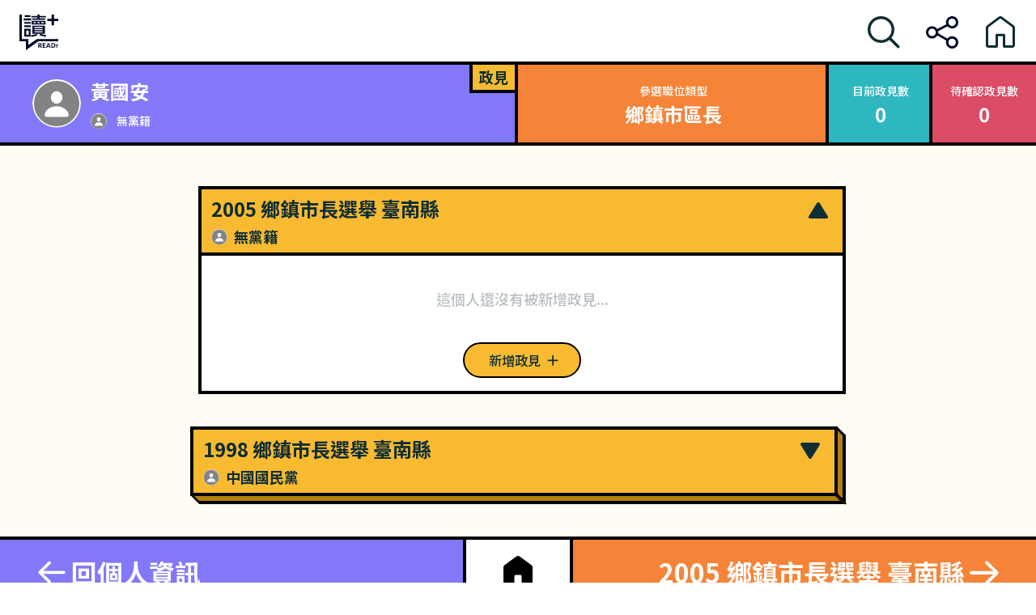

--- FILE ---
content_type: text/css; charset=UTF-8
request_url: https://whoareyou.readr.tw/_next/static/css/be38c01802e36c3f.css
body_size: 4794
content:
.footer_footer__OT4Wn{--tw-shadow:inset 0px 4px 0px #000;--tw-shadow-colored:inset 0px 4px 0px var(--tw-shadow-color);box-shadow:var(--tw-ring-offset-shadow,0 0 #0000),var(--tw-ring-shadow,0 0 #0000),var(--tw-shadow);display:flex;justify-content:center;padding-bottom:1.5rem;padding-top:1.5rem}.footer_container__Pahmf{align-items:center;display:flex;flex-direction:column;flex-wrap:nowrap}.footer_icon-link-group__VxRnH{-moz-column-gap:1.5rem;column-gap:1.5rem;padding-bottom:.5rem;padding-top:.5rem}.footer_icon-link-group__VxRnH,.footer_text-link-group__x12SX{display:flex;flex-direction:row}.footer_text-link-group__x12SX{--tw-text-opacity:1;color:rgb(0 0 0/var(--tw-text-opacity));-moz-column-gap:2.5rem;column-gap:2.5rem;font-size:16px;font-weight:400;line-height:23px;padding-top:1.5rem}@media (min-width:768px){.footer_text-link-group__x12SX{-moz-column-gap:60px;column-gap:60px}}@media (min-width:1200px){.footer_text-link-group__x12SX{-moz-column-gap:66px;column-gap:66px}}.footer_text-group__0jDIX{--tw-text-opacity:0.5;align-items:center;color:rgb(0 0 0/var(--tw-text-opacity));display:flex;flex-direction:column;flex-wrap:nowrap;font-size:14px;font-weight:400;line-height:20px;padding-top:2rem;row-gap:.5rem}@media (min-width:768px){.footer_text-group__0jDIX{flex-direction:row}}.footer_text__504If{display:inline-block;padding-left:.5rem;padding-right:.5rem;white-space:nowrap}*+.footer_text__504If{--tw-border-opacity:0.1;border-color:rgb(0 0 0/var(--tw-border-opacity))}@media (min-width:768px){*+.footer_text__504If{border-left-width:1px}}.footer_copyright__heq_T{--tw-text-opacity:0.3;color:rgb(0 0 0/var(--tw-text-opacity));font-size:.75rem;font-weight:400;line-height:1rem;line-height:17px;margin-top:.75rem}.header_header__xdC5s{--tw-bg-opacity:1;--tw-shadow:inset 0px -4px 0px #000;--tw-shadow-colored:inset 0px -4px 0px var(--tw-shadow-color);align-items:center;background-color:rgb(255 255 255/var(--tw-bg-opacity));box-shadow:var(--tw-ring-offset-shadow,0 0 #0000),var(--tw-ring-shadow,0 0 #0000),var(--tw-shadow);display:flex;flex-direction:row;gap:1.5rem;height:64px;justify-content:space-between;left:0;padding:.5rem 1rem;position:fixed;top:0;width:100%;z-index:1000}@media (min-width:768px){.header_header__xdC5s{gap:3rem;height:80px;padding-left:1.5rem;padding-right:1.5rem}}.header_button__HZ1sf,.header_logo__0c99w{align-self:center;display:inline-block}.header_button__HZ1sf{cursor:pointer;position:relative}.header_link__BHkuM{left:0;position:absolute;top:0;transition-duration:.15s;transition-property:all;transition-timing-function:cubic-bezier(.4,0,.2,1)}.header_link__BHkuM svg{height:2.5rem;width:2.5rem}.header_link-show__8_tc9{left:0;position:absolute;top:0;transition-duration:.15s;transition-property:all;transition-timing-function:cubic-bezier(.4,0,.2,1);visibility:visible}.header_link-show__8_tc9 svg{height:2.5rem;width:2.5rem}.header_link-hide__SeJ8J{--tw-translate-y:45px;left:0;position:absolute;top:0;transform:translate(var(--tw-translate-x),var(--tw-translate-y)) rotate(var(--tw-rotate)) skewX(var(--tw-skew-x)) skewY(var(--tw-skew-y)) scaleX(var(--tw-scale-x)) scaleY(var(--tw-scale-y));transition-duration:.15s;transition-property:all;transition-timing-function:cubic-bezier(.4,0,.2,1);visibility:hidden}.header_link-hide__SeJ8J svg{height:2.5rem;width:2.5rem}.style_portal__wDI2_{--tw-translate-x:-50%;display:flex;flex-direction:column-reverse;left:50%;position:fixed;top:120px;transform:translate(var(--tw-translate-x),var(--tw-translate-y)) rotate(var(--tw-rotate)) skewX(var(--tw-skew-x)) skewY(var(--tw-skew-y)) scaleX(var(--tw-scale-x)) scaleY(var(--tw-scale-y));width:min(500px,calc(100% - 32px))}.style_portal__wDI2_:empty{display:none}.style_toast__H_xOd{--tw-bg-opacity:1;align-items:center;background-color:rgb(255 255 255/var(--tw-bg-opacity));-moz-column-gap:.5rem;column-gap:.5rem;display:flex;flex-direction:row;flex-wrap:nowrap;margin-bottom:.5rem;padding:.75rem}@media (min-width:768px){.style_toast__H_xOd{padding:1.25rem}}.style_toast__H_xOd.style_success__Ct7q2{box-shadow:0 2px 20px rgba(47,183,191,.1),0 4px 8px rgba(47,183,191,.5),inset 4px 0 0 #2fb7bf}.style_toast__H_xOd.style_success__Ct7q2 .style_status__L_j0H{--tw-text-opacity:1;color:rgb(47 183 191/var(--tw-text-opacity))}.style_toast__H_xOd.style_success__Ct7q2 .style_title__LZdr1{--tw-text-opacity:1;color:rgb(32 143 150/var(--tw-text-opacity))}.style_toast__H_xOd.style_fail__xwrHe{box-shadow:0 2px 20px rgba(219,76,101,.1),0 4px 8px rgba(219,76,101,.5),inset 4px 0 0 #db4c65}.style_toast__H_xOd.style_fail__xwrHe .style_status__L_j0H{--tw-text-opacity:1;color:rgb(219 76 101/var(--tw-text-opacity))}.style_toast__H_xOd.style_fail__xwrHe .style_title__LZdr1{--tw-text-opacity:1;color:rgb(192 55 79/var(--tw-text-opacity))}.style_status__L_j0H{flex-shrink:0;height:3rem;width:3rem}.style_text-group__HJTco{display:flex;flex-direction:column;flex-grow:1;flex-wrap:nowrap;row-gap:.25rem}.style_title__LZdr1{font-size:16px;font-weight:700;line-height:1.3}@media (min-width:768px){.style_title__LZdr1{font-size:18px}}.style_desc__IC6_I{font-size:14px;font-weight:500;line-height:1.5rem;opacity:.5}.style_cross__QjriS,.style_desc__IC6_I{--tw-text-opacity:1;color:rgb(15 45 53/var(--tw-text-opacity))}.style_cross__QjriS{flex-shrink:0;height:2rem;width:2rem}.style_cross__QjriS:active,.style_cross__QjriS:hover{--tw-bg-opacity:0.05;background-color:rgb(15 45 53/var(--tw-bg-opacity));border-radius:9999px}.nav_container__AnxFL{display:flex;flex-direction:column;flex-wrap:nowrap;font-size:24px;font-weight:700;line-height:1.2;width:100%}@media (min-width:768px){.nav_container__AnxFL{flex-direction:row}}@media (min-width:1200px){.nav_container__AnxFL{font-size:32px}}.nav_block-common__IPx5W{--tw-shadow:inset 0px 4px 0px #000;--tw-shadow-colored:inset 0px 4px 0px var(--tw-shadow-color);box-shadow:var(--tw-ring-offset-shadow,0 0 #0000),var(--tw-ring-shadow,0 0 #0000),var(--tw-shadow);cursor:pointer;display:flex;flex-basis:50%;flex-direction:column;flex-grow:1;gap:.75rem;padding:.75rem 1rem 1rem}@media (min-width:768px){.nav_block-common__IPx5W{order:0}}@media (min-width:1200px){.nav_block-common__IPx5W{align-items:center;flex-wrap:nowrap;padding:1.25rem 2.5rem}}.nav_back__MtcTB{--tw-shadow:inset 0px 4px 0px #000;--tw-shadow-colored:inset 0px 4px 0px var(--tw-shadow-color);align-items:flex-start;box-shadow:var(--tw-ring-offset-shadow,0 0 #0000),var(--tw-ring-shadow,0 0 #0000),var(--tw-shadow);cursor:pointer;display:flex;flex-basis:50%;flex-direction:column;flex-grow:1;gap:.75rem;order:2;padding:.75rem 1rem 1rem}@media (min-width:768px){.nav_back__MtcTB{order:0}}@media (min-width:1200px){.nav_back__MtcTB{align-items:center;flex-wrap:nowrap;padding:1.25rem 2.5rem}}@media (min-width:768px){.nav_back__MtcTB{--tw-shadow:inset 0px 4px 0px #000,inset -4px 0px 0px #000;--tw-shadow-colored:inset 0px 4px 0px var(--tw-shadow-color),inset -4px 0px 0px var(--tw-shadow-color);box-shadow:var(--tw-ring-offset-shadow,0 0 #0000),var(--tw-ring-shadow,0 0 #0000),var(--tw-shadow)}}@media (min-width:1200px){.nav_back__MtcTB{flex-direction:row}}.nav_back__MtcTB:hover .nav_icon__U65FM{--tw-translate-x:-0.25rem;transform:translate(var(--tw-translate-x),var(--tw-translate-y)) rotate(var(--tw-rotate)) skewX(var(--tw-skew-x)) skewY(var(--tw-skew-y)) scaleX(var(--tw-scale-x)) scaleY(var(--tw-scale-y))}.nav_next__UtbQs{--tw-shadow:inset 0px 4px 0px #000;--tw-shadow-colored:inset 0px 4px 0px var(--tw-shadow-color);align-items:flex-end;box-shadow:var(--tw-ring-offset-shadow,0 0 #0000),var(--tw-ring-shadow,0 0 #0000),var(--tw-shadow);cursor:pointer;display:flex;flex-basis:50%;flex-direction:column;flex-grow:1;gap:.75rem;order:1;padding:.75rem 1rem 1rem}@media (min-width:768px){.nav_next__UtbQs{order:0}}@media (min-width:1200px){.nav_next__UtbQs{align-items:center;flex-wrap:nowrap;padding:1.25rem 2.5rem}}@media (min-width:768px){.nav_next__UtbQs{--tw-shadow:inset 0px 4px 0px #000,inset 4px 0px 0px #000;--tw-shadow-colored:inset 0px 4px 0px var(--tw-shadow-color),inset 4px 0px 0px var(--tw-shadow-color);box-shadow:var(--tw-ring-offset-shadow,0 0 #0000),var(--tw-ring-shadow,0 0 #0000),var(--tw-shadow)}}@media (min-width:1200px){.nav_next__UtbQs{flex-direction:row-reverse}}.nav_next__UtbQs:hover .nav_icon__U65FM{--tw-translate-x:0.25rem;transform:translate(var(--tw-translate-x),var(--tw-translate-y)) rotate(var(--tw-rotate)) skewX(var(--tw-skew-x)) skewY(var(--tw-skew-y)) scaleX(var(--tw-scale-x)) scaleY(var(--tw-scale-y))}.nav_icon__U65FM{height:3rem;transition-duration:.15s;width:3rem}.nav_icon__U65FM,.nav_text__HPOfV{display:inline-block}.nav_home__no33_{--tw-bg-opacity:1;--tw-text-opacity:1;--tw-shadow:inset 0px 4px 0px #000;--tw-shadow-colored:inset 0px 4px 0px var(--tw-shadow-color);align-items:center;background-color:rgb(255 255 255/var(--tw-bg-opacity));box-shadow:var(--tw-ring-offset-shadow,0 0 #0000),var(--tw-ring-shadow,0 0 #0000),var(--tw-shadow);color:rgb(0 0 0/var(--tw-text-opacity));display:flex;flex-shrink:0;justify-content:center;order:3;padding:1.25rem 2.5rem;transition-delay:.1s;transition-duration:.15s;transition-property:all;transition-timing-function:cubic-bezier(.4,0,.2,1);transition-timing-function:linear}.nav_home__no33_:hover{--tw-bg-opacity:1;--tw-text-opacity:1;background-color:rgb(0 0 0/var(--tw-bg-opacity));color:rgb(255 255 255/var(--tw-text-opacity))}@media (min-width:768px){.nav_home__no33_{order:0}}.nav_home__no33_.nav_default-hidden__X1UOQ{display:none}@media (min-width:768px){.nav_home__no33_.nav_default-hidden__X1UOQ{display:flex}}.nav_icon-home__6AZIn{height:3rem;width:3rem}.button_button__I_SjL{--tw-border-opacity:1;--tw-bg-opacity:1;background-color:rgb(247 186 49/var(--tw-bg-opacity));border-color:rgb(0 0 0/var(--tw-border-opacity));border-radius:24px;border-style:solid;border-width:2px;display:inline-block;position:relative}.button_button__I_SjL .button_dots-container__kio37{--tw-translate-x:-50%;--tw-translate-y:-50%;left:50%;position:absolute;top:50%;transform:translate(var(--tw-translate-x),var(--tw-translate-y)) rotate(var(--tw-rotate)) skewX(var(--tw-skew-x)) skewY(var(--tw-skew-y)) scaleX(var(--tw-scale-x)) scaleY(var(--tw-scale-y));visibility:hidden}.button_button__I_SjL .button_dot__Hn7EV{display:inline-block;height:.5rem;width:.5rem}@keyframes button_lightUp__daksH{0%,to{filter:opacity(0)}50%{filter:opacity(100%)}}.button_button__I_SjL .button_dot__Hn7EV{animation:button_lightUp__daksH 1.5s ease-in-out infinite;background-color:hsla(0,0%,100%,.8);border-radius:9999px;filter:opacity(0)}.button_button__I_SjL .button_content__H7_vm{--tw-text-opacity:1;align-items:center;color:rgb(15 45 53/var(--tw-text-opacity));display:flex;flex-direction:row;flex-wrap:nowrap;margin:6px 11px 6px 18px;visibility:visible}@media (min-width:768px){.button_button__I_SjL .button_content__H7_vm{margin-left:30px;margin-right:23px}}.button_button__I_SjL .button_text__7ElhE{font-size:16px;font-weight:500;line-height:1.8}.button_button__I_SjL .button_icon__ZC__D{height:1.25rem;margin-left:5px;width:1.25rem}.button_button__I_SjL:not(.button_loading__5tAzk):not(.button_disable__YGlaC):active,.button_button__I_SjL:not(.button_loading__5tAzk):not(.button_disable__YGlaC):hover{--tw-bg-opacity:1;background-color:rgb(179 128 13/var(--tw-bg-opacity));cursor:pointer}.button_button__I_SjL:not(.button_loading__5tAzk):not(.button_disable__YGlaC):active .button_content__H7_vm,.button_button__I_SjL:not(.button_loading__5tAzk):not(.button_disable__YGlaC):hover .button_content__H7_vm{--tw-text-opacity:1;color:rgb(255 255 255/var(--tw-text-opacity))}.button_button__I_SjL.button_disable__YGlaC{--tw-bg-opacity:1;background-color:rgb(197 203 205/var(--tw-bg-opacity));border-color:rgba(0,0,0,.1);cursor:not-allowed}.button_button__I_SjL.button_disable__YGlaC .button_content__H7_vm{--tw-text-opacity:1;color:rgb(15 45 53/var(--tw-text-opacity));opacity:.3}.button_button__I_SjL.button_loading__5tAzk{cursor:not-allowed}.button_button__I_SjL.button_loading__5tAzk .button_dots-container__kio37{visibility:visible}.button_button__I_SjL.button_loading__5tAzk .button_content__H7_vm{visibility:hidden}.button_dot__Hn7EV+.button_dot__Hn7EV{margin-left:.5rem}.add-politic-block_add-politic-block__O1qHc{align-items:center;display:flex;flex-direction:column}.politic-content_content__D9hOe{-webkit-box-orient:vertical;-webkit-line-clamp:3;display:-webkit-box;overflow:hidden;word-break:break-all}.politic-content_content__D9hOe.politic-content_expanded___Wvoe{-webkit-line-clamp:unset}.politic-content_content__D9hOe.politic-content_expanded___Wvoe~.politic-content_mask___FBWH{padding-top:0;position:relative}.politic-content_mask___FBWH{--tw-gradient-from:#fff;--tw-gradient-to:hsla(0,0%,100%,0);--tw-gradient-stops:var(--tw-gradient-from),var(--tw-gradient-to);background-image:linear-gradient(to top,var(--tw-gradient-stops));bottom:0;display:flex;justify-content:center;left:0;padding-top:.75rem;position:absolute;right:0}.politic-content_control__ga39w{--tw-border-opacity:0.1;--tw-bg-opacity:1;--tw-text-opacity:0.5;background-color:rgb(255 255 255/var(--tw-bg-opacity));border-color:rgb(0 0 0/var(--tw-border-opacity));border-radius:9999px;border-width:1px;color:rgb(15 45 53/var(--tw-text-opacity));cursor:pointer;padding-left:.75rem;padding-right:.75rem}.politic-content_control__ga39w.politic-content_active__Xt_E3,.politic-content_control__ga39w:hover{--tw-bg-opacity:1;--tw-text-opacity:1;background-color:rgb(131 131 131/var(--tw-bg-opacity));color:rgb(255 255 255/var(--tw-text-opacity))}.politic-body_container__stlkq{flex-wrap:nowrap}.politic-body_container__stlkq,.politic-body_content-group__Ss1Xf{display:flex;flex-direction:column}.politic-body_content-group__Ss1Xf{flex-grow:1;padding-bottom:1.25rem}.politic-body_politic-base__RLZ3x{--tw-text-opacity:1;color:rgb(15 45 53/var(--tw-text-opacity));font-size:16px;font-weight:500;line-height:1.8}.politic-body_header__JpW9T{align-items:center;display:flex;justify-content:space-between}.politic-body_index__n9Ri3{--tw-text-opacity:1;color:rgb(15 45 53/var(--tw-text-opacity));flex-shrink:0;font-size:16px;margin-bottom:.25rem}.politic-body_politic-status__X5my3{flex-shrink:0;font-size:14px;font-weight:500;line-height:1.5}@media (min-width:768px){.politic-body_politic-status__X5my3{font-size:16px}}.politic-body_text__gXWRw{--tw-text-opacity:0.5;color:rgb(15 45 53/var(--tw-text-opacity));margin-right:.5rem}.politic-body_status__RVnR4,.politic-body_text__gXWRw{display:inline-block}.politic-body_status__RVnR4{padding:.25rem .75rem}.politic-body_status__RVnR4.politic-body_no-progress__U9M5T{--tw-bg-opacity:0.5;--tw-text-opacity:1;background-color:rgb(15 45 53/var(--tw-bg-opacity));color:rgb(255 255 255/var(--tw-text-opacity))}.politic-body_status__RVnR4.politic-body_in-progress__RiAwX{--tw-bg-opacity:1;--tw-text-opacity:1;background-color:rgb(246 186 49/var(--tw-bg-opacity));color:rgb(15 45 53/var(--tw-text-opacity))}.politic-body_status__RVnR4.politic-body_in-trouble__5o0m8{background-color:rgb(219 76 101/var(--tw-bg-opacity))}.politic-body_status__RVnR4.politic-body_complete__DbQRL,.politic-body_status__RVnR4.politic-body_in-trouble__5o0m8{--tw-bg-opacity:1;--tw-text-opacity:1;color:rgb(255 255 255/var(--tw-text-opacity))}.politic-body_status__RVnR4.politic-body_complete__DbQRL{background-color:rgb(47 183 191/var(--tw-bg-opacity))}.politic-body_status__RVnR4.politic-body_failed__piGJ_{--tw-bg-opacity:1;--tw-text-opacity:0.3;background-color:rgb(197 203 205/var(--tw-bg-opacity))}.politic-body_content__gDw_N,.politic-body_status__RVnR4.politic-body_failed__piGJ_{color:rgb(15 45 53/var(--tw-text-opacity))}.politic-body_content__gDw_N{--tw-text-opacity:1;font-size:16px;font-weight:500;line-height:1.8;position:relative}.politic-body_source-group__r_G8V{display:flex;flex-direction:row;flex-wrap:nowrap;margin-top:.5rem}.politic-body_source-label__jXOmH{--tw-bg-opacity:1;--tw-text-opacity:1;align-items:center;background-color:rgb(15 45 53/var(--tw-bg-opacity));color:rgb(255 255 255/var(--tw-text-opacity));display:inline-flex;flex-shrink:0;font-size:12px;font-weight:500;line-height:14px;opacity:.5;padding:.5rem}@media (min-width:768px){.politic-body_source-label__jXOmH{font-size:14px;line-height:16px}}.politic-body_source-list__TqFcI{--tw-bg-opacity:0.05;align-items:center;background-color:rgb(15 45 53/var(--tw-bg-opacity));display:flex;flex-direction:row;flex-grow:1;flex-wrap:wrap;gap:.5rem;padding:.5rem .5rem .5rem 0}.politic-body_control-group__VVcEg{box-shadow:inset 0 1px 0 rgba(0,0,0,.1),inset 0 -1px 0 rgba(0,0,0,.1);margin-top:.5rem}.politic-body_button__lpbbd,.politic-body_control-group__VVcEg{display:flex;flex-direction:row;padding-bottom:.25rem;padding-top:.25rem}.politic-body_button__lpbbd{--tw-text-opacity:1;align-items:center;color:rgb(178 128 13/var(--tw-text-opacity));cursor:pointer;flex-basis:33.333333%;flex-grow:1;flex-wrap:nowrap;font-size:16px;gap:.25rem;justify-content:center;line-height:1.8}.politic-body_button__lpbbd:active,.politic-body_button__lpbbd:hover{--tw-bg-opacity:1;background-color:rgb(255 252 243/var(--tw-bg-opacity))}.politic-body_button-icon__EIlGW{height:1.25rem;width:1.25rem}.politic-body_divider__CePWy{--tw-bg-opacity:1;background-color:rgb(15 45 53/var(--tw-bg-opacity));height:1.5rem;margin:auto .25rem;opacity:.1;width:1px}.politic-block_info__7qAxA{--tw-bg-opacity:0.05;--tw-text-opacity:0.5;background-color:rgb(15 45 53/var(--tw-bg-opacity));color:rgb(15 45 53/var(--tw-text-opacity));font-size:12px;font-weight:500;line-height:1.5;margin-bottom:1.25rem;padding:.75rem 1.25rem}@media (min-width:768px){.politic-block_info__7qAxA{font-size:14px}}.politic-block_last-update__mpFP2{display:flex}@media (min-width:768px){.politic-block_last-update__mpFP2{display:inline;padding-right:.5rem}}.politic-block_source__ZlgEZ{display:inline;padding-top:.25rem;word-break:break-all}@media (min-width:768px){.politic-block_source__ZlgEZ{--tw-border-opacity:0.05;border-color:rgb(0 0 0/var(--tw-border-opacity));border-left-width:1px;border-style:solid;padding-left:.5rem;padding-top:0}}*+.politic-block_source-item__bGgyI:before{--tw-content:"、";content:var(--tw-content)}a.politic-block_source-item__bGgyI:active,a.politic-block_source-item__bGgyI:hover{--tw-text-opacity:1;color:rgb(15 45 53/var(--tw-text-opacity));opacity:1}a.politic-block_source-item__bGgyI:active:before,a.politic-block_source-item__bGgyI:hover:before{--tw-text-opacity:0.5;color:rgb(15 45 53/var(--tw-text-opacity));content:var(--tw-content)}.politic-block_group-container__u6OVs{display:flex;flex-direction:column;padding-left:1rem;padding-right:1rem;row-gap:0}@media (min-width:768px){.politic-block_group-container__u6OVs{padding-left:1.25rem;padding-right:1.25rem;row-gap:12px}}.politic-block_group-title__3qXo0{--tw-bg-opacity:1;--tw-text-opacity:1;background-color:rgb(15 45 53/var(--tw-bg-opacity));border-radius:32px;color:rgb(255 255 255/var(--tw-text-opacity));display:inline-block;font-size:12px;font-weight:500;line-height:14px;margin-bottom:.5rem;padding:4px 8px;word-break:break-all}@media (min-width:768px){.politic-block_group-title__3qXo0{font-size:14px;line-height:16px}}.politic-block_politic__NUPyX{display:flex;flex-direction:column;row-gap:0}@media (min-width:768px){.politic-block_politic__NUPyX{row-gap:12px}}.waiting-politic-block_container__A9F_w{--tw-shadow:inset 0px 4px 0px #000;--tw-shadow-colored:inset 0px 4px 0px var(--tw-shadow-color);box-shadow:var(--tw-ring-offset-shadow,0 0 #0000),var(--tw-ring-shadow,0 0 #0000),var(--tw-shadow);flex-direction:column;padding:1.25rem}.waiting-politic-block_container__A9F_w,.waiting-politic-block_toggle__yi43h{display:flex}.waiting-politic-block_toggle__yi43h{align-items:center;-moz-column-gap:.5rem;column-gap:.5rem;cursor:pointer;flex-direction:row;flex-wrap:nowrap}.waiting-politic-block_toggle-icon__20gqc{--tw-text-opacity:1;color:rgb(179 128 13/var(--tw-text-opacity));display:inline-block;height:1.5rem;width:1.5rem}.waiting-politic-block_toggle-text__ds_k1{--tw-text-opacity:1;color:rgb(15 45 53/var(--tw-text-opacity));font-size:16px;font-weight:700;line-height:1.3}@media (min-width:768px){.waiting-politic-block_toggle-text__ds_k1{font-size:18px;line-height:1.3}}.waiting-politic-block_list__OsfP2{--tw-text-opacity:0.5;color:rgb(15 45 53/var(--tw-text-opacity));display:none;font-size:16px;font-weight:500;line-height:1.5;list-style-position:inside;list-style-type:none;padding-top:1.25rem;row-gap:.5rem}.waiting-politic-block_list__OsfP2.waiting-politic-block_expanded__4coyY{display:flex;flex-direction:column}.waiting-politic-block_item__zJXgr{-webkit-box-orient:vertical;-webkit-line-clamp:3;display:-webkit-box;overflow:hidden;padding-left:1rem;position:relative;word-break:break-all}.waiting-politic-block_item__zJXgr:before{--tw-translate-y:-3px;--tw-bg-opacity:1;--tw-content:"";background-color:rgb(247 186 49/var(--tw-bg-opacity));border-radius:9999px;content:var(--tw-content);height:6px;left:0;position:absolute;top:.75rem;transform:translate(var(--tw-translate-x),var(--tw-translate-y)) rotate(var(--tw-rotate)) skewX(var(--tw-skew-x)) skewY(var(--tw-skew-y)) scaleX(var(--tw-scale-x)) scaleY(var(--tw-scale-y));width:6px}.section-body_section-body__ZNdRW{--button-height:10px;--tw-bg-opacity:1;--tw-shadow:inset 0px -4px 0px #000,inset 4px 0px 0px #000,inset -4px 0px 0px #000;--tw-shadow-colored:inset 0px -4px 0px var(--tw-shadow-color),inset 4px 0px 0px var(--tw-shadow-color),inset -4px 0px 0px var(--tw-shadow-color);background-color:rgb(255 255 255/var(--tw-bg-opacity));box-shadow:var(--tw-ring-offset-shadow,0 0 #0000),var(--tw-ring-shadow,0 0 #0000),var(--tw-shadow);display:flex;flex-direction:column;flex-wrap:nowrap;margin-left:var(--button-height);max-height:0;min-height:0;transition-duration:.3s;transition-property:all;transition-timing-function:cubic-bezier(.4,0,.2,1)}.section-body_section-body__ZNdRW.section-body_show___heQs{max-height:unset;min-height:92px}.section-body_default__ENg9m{--tw-text-opacity:1;color:rgb(15 45 53/var(--tw-text-opacity));font-size:16px;font-weight:500;margin-bottom:1.25rem;margin-top:2.5rem;opacity:.3;text-align:center;white-space:nowrap}@media (min-width:768px){.section-body_default__ENg9m{font-size:18px}}.icon_container__Iq_B9{--tw-bg-opacity:1;background-color:rgb(131 131 131/var(--tw-bg-opacity));border-radius:9999px;-webkit-clip-path:circle(50% at center);clip-path:circle(50% at center);display:flex;flex-shrink:0;justify-content:center;position:relative}.icon_default-icon__JGnwE,.icon_icon__IbZ44{height:100%;width:100%}.icon_icon__IbZ44{border-radius:9999px;-o-object-fit:cover;object-fit:cover;position:absolute}.section-toggle_container__7boHh{display:inline-block;width:100%}*+.section-toggle_container__7boHh{margin-top:2.5rem}.section-toggle_toggle-base__IxJyx{--button-height:10px;--padding-shift:5.5px;--active-button-height:0px;--active-padding-shift:0px;--press-diff:calc(var(--button-height) - var(--active-button-height));--tw-bg-opacity:1;--tw-text-opacity:1;--tw-shadow:inset 0px 4px 0px #000,inset 0px -4px 0px #000,inset 4px 0px 0px #000,inset -4px 0px 0px #000;--tw-shadow-colored:inset 0px 4px 0px var(--tw-shadow-color),inset 0px -4px 0px var(--tw-shadow-color),inset 4px 0px 0px var(--tw-shadow-color),inset -4px 0px 0px var(--tw-shadow-color);align-items:center;background-color:rgb(247 186 49/var(--tw-bg-opacity));box-shadow:var(--tw-ring-offset-shadow,0 0 #0000),var(--tw-ring-shadow,0 0 #0000),var(--tw-shadow);color:rgb(15 45 53/var(--tw-text-opacity));cursor:pointer;display:flex;flex-wrap:nowrap;font-size:22px;font-weight:700;line-height:1.3;padding:.75rem 1rem;position:relative;text-decoration-line:none;transition-duration:.3s;transition-property:all;transition-timing-function:cubic-bezier(.4,0,.2,1)}@media (min-width:768px){.section-toggle_toggle-base__IxJyx{font-size:24px}}.section-toggle_toggle-base__IxJyx:after,.section-toggle_toggle-base__IxJyx:before{--tw-content:"";content:var(--tw-content);position:absolute;transition-duration:.15s;transition-property:all;transition-timing-function:cubic-bezier(.4,0,.2,1)}.section-toggle_toggle-base__IxJyx:before{--tw-skew-x:45deg;--tw-bg-opacity:1;--tw-shadow:inset 0px -4px 0px #000,inset 4px 0px 0px #000,inset -4px 0px 0px #000;--tw-shadow-colored:inset 0px -4px 0px var(--tw-shadow-color),inset 4px 0px 0px var(--tw-shadow-color),inset -4px 0px 0px var(--tw-shadow-color);width:100%}.section-toggle_toggle-base__IxJyx:after,.section-toggle_toggle-base__IxJyx:before{background-color:rgb(179 128 13/var(--tw-bg-opacity));box-shadow:var(--tw-ring-offset-shadow,0 0 #0000),var(--tw-ring-shadow,0 0 #0000),var(--tw-shadow);transform:translate(var(--tw-translate-x),var(--tw-translate-y)) rotate(var(--tw-rotate)) skewX(var(--tw-skew-x)) skewY(var(--tw-skew-y)) scaleX(var(--tw-scale-x)) scaleY(var(--tw-scale-y))}.section-toggle_toggle-base__IxJyx:after{--tw-skew-y:45deg;--tw-bg-opacity:1;--tw-shadow:inset 0px -4px 0px #000,inset 0px 4px 0px #000,inset -4px 0px 0px #000;--tw-shadow-colored:inset 0px -4px 0px var(--tw-shadow-color),inset 0px 4px 0px var(--tw-shadow-color),inset -4px 0px 0px var(--tw-shadow-color);height:100%}.section-toggle_toggle-active__tcZ1d{--button-height:10px;--padding-shift:5.5px;--active-button-height:0px;--active-padding-shift:0px;--press-diff:calc(var(--button-height) - var(--active-button-height));--tw-bg-opacity:1;--tw-text-opacity:1;--tw-shadow:inset 0px 4px 0px #000,inset 0px -4px 0px #000,inset 4px 0px 0px #000,inset -4px 0px 0px #000;--tw-shadow-colored:inset 0px 4px 0px var(--tw-shadow-color),inset 0px -4px 0px var(--tw-shadow-color),inset 4px 0px 0px var(--tw-shadow-color),inset -4px 0px 0px var(--tw-shadow-color);align-items:center;background-color:rgb(247 186 49/var(--tw-bg-opacity));box-shadow:var(--tw-ring-offset-shadow,0 0 #0000),var(--tw-ring-shadow,0 0 #0000),var(--tw-shadow);color:rgb(15 45 53/var(--tw-text-opacity));cursor:pointer;display:flex;flex-wrap:nowrap;font-size:22px;font-weight:700;line-height:1.3;padding:.75rem 1rem;position:relative;text-decoration-line:none;transition-duration:.3s;transition-property:all;transition-timing-function:cubic-bezier(.4,0,.2,1)}@media (min-width:768px){.section-toggle_toggle-active__tcZ1d{font-size:24px}}.section-toggle_toggle-active__tcZ1d:after,.section-toggle_toggle-active__tcZ1d:before{--tw-content:"";content:var(--tw-content);position:absolute;transition-duration:.15s;transition-property:all;transition-timing-function:cubic-bezier(.4,0,.2,1)}.section-toggle_toggle-active__tcZ1d:before{--tw-skew-x:45deg;--tw-bg-opacity:1;--tw-shadow:inset 0px -4px 0px #000,inset 4px 0px 0px #000,inset -4px 0px 0px #000;--tw-shadow-colored:inset 0px -4px 0px var(--tw-shadow-color),inset 4px 0px 0px var(--tw-shadow-color),inset -4px 0px 0px var(--tw-shadow-color);width:100%}.section-toggle_toggle-active__tcZ1d:after,.section-toggle_toggle-active__tcZ1d:before{background-color:rgb(179 128 13/var(--tw-bg-opacity));box-shadow:var(--tw-ring-offset-shadow,0 0 #0000),var(--tw-ring-shadow,0 0 #0000),var(--tw-shadow);transform:translate(var(--tw-translate-x),var(--tw-translate-y)) rotate(var(--tw-rotate)) skewX(var(--tw-skew-x)) skewY(var(--tw-skew-y)) scaleX(var(--tw-scale-x)) scaleY(var(--tw-scale-y))}.section-toggle_toggle-active__tcZ1d:after{--tw-skew-y:45deg;--tw-bg-opacity:1;--tw-shadow:inset 0px -4px 0px #000,inset 0px 4px 0px #000,inset -4px 0px 0px #000;--tw-shadow-colored:inset 0px -4px 0px var(--tw-shadow-color),inset 0px 4px 0px var(--tw-shadow-color),inset -4px 0px 0px var(--tw-shadow-color);height:100%}.section-toggle_toggle-active__tcZ1d{margin-bottom:0;margin-left:var(--button-height);margin-right:0;margin-top:var(--button-height)}.section-toggle_toggle-active__tcZ1d:after,.section-toggle_toggle-active__tcZ1d:before{display:none}.section-toggle_toggle__3SRR_{--button-height:10px;--padding-shift:5.5px;--active-button-height:0px;--active-padding-shift:0px;--press-diff:calc(var(--button-height) - var(--active-button-height));--tw-bg-opacity:1;--tw-text-opacity:1;--tw-shadow:inset 0px 4px 0px #000,inset 0px -4px 0px #000,inset 4px 0px 0px #000,inset -4px 0px 0px #000;--tw-shadow-colored:inset 0px 4px 0px var(--tw-shadow-color),inset 0px -4px 0px var(--tw-shadow-color),inset 4px 0px 0px var(--tw-shadow-color),inset -4px 0px 0px var(--tw-shadow-color);align-items:center;background-color:rgb(247 186 49/var(--tw-bg-opacity));box-shadow:var(--tw-ring-offset-shadow,0 0 #0000),var(--tw-ring-shadow,0 0 #0000),var(--tw-shadow);color:rgb(15 45 53/var(--tw-text-opacity));cursor:pointer;display:flex;flex-wrap:nowrap;font-size:22px;font-weight:700;line-height:1.3;padding:.75rem 1rem;position:relative;text-decoration-line:none;transition-duration:.3s;transition-property:all;transition-timing-function:cubic-bezier(.4,0,.2,1)}@media (min-width:768px){.section-toggle_toggle__3SRR_{font-size:24px}}.section-toggle_toggle__3SRR_:after,.section-toggle_toggle__3SRR_:before{--tw-content:"";content:var(--tw-content);position:absolute;transition-duration:.15s;transition-property:all;transition-timing-function:cubic-bezier(.4,0,.2,1)}.section-toggle_toggle__3SRR_:before{--tw-skew-x:45deg;--tw-bg-opacity:1;--tw-shadow:inset 0px -4px 0px #000,inset 4px 0px 0px #000,inset -4px 0px 0px #000;--tw-shadow-colored:inset 0px -4px 0px var(--tw-shadow-color),inset 4px 0px 0px var(--tw-shadow-color),inset -4px 0px 0px var(--tw-shadow-color);width:100%}.section-toggle_toggle__3SRR_:after,.section-toggle_toggle__3SRR_:before{background-color:rgb(179 128 13/var(--tw-bg-opacity));box-shadow:var(--tw-ring-offset-shadow,0 0 #0000),var(--tw-ring-shadow,0 0 #0000),var(--tw-shadow);transform:translate(var(--tw-translate-x),var(--tw-translate-y)) rotate(var(--tw-rotate)) skewX(var(--tw-skew-x)) skewY(var(--tw-skew-y)) scaleX(var(--tw-scale-x)) scaleY(var(--tw-scale-y))}.section-toggle_toggle__3SRR_:after{--tw-skew-y:45deg;--tw-bg-opacity:1;--tw-shadow:inset 0px -4px 0px #000,inset 0px 4px 0px #000,inset -4px 0px 0px #000;--tw-shadow-colored:inset 0px -4px 0px var(--tw-shadow-color),inset 0px 4px 0px var(--tw-shadow-color),inset -4px 0px 0px var(--tw-shadow-color);height:100%}.section-toggle_toggle__3SRR_{margin-bottom:var(--button-height);margin-right:var(--button-height)}.section-toggle_toggle__3SRR_:before{bottom:calc(var(--button-height)*-1);height:var(--button-height);left:var(--padding-shift)}.section-toggle_toggle__3SRR_:after{bottom:calc(var(--padding-shift)*-1);right:calc(var(--button-height)*-1);width:var(--button-height)}.section-toggle_toggle__3SRR_:active{margin:var(--press-diff) var(--active-button-height) var(--active-button-height) var(--press-diff)}.section-toggle_toggle__3SRR_:active:before{bottom:calc(var(--active-button-height)*-1);height:var(--active-button-height);left:var(--active-padding-shift)}.section-toggle_toggle__3SRR_:active:after{bottom:calc(var(--active-padding-shift)*-1);right:calc(var(--active-button-height)*-1);width:var(--active-button-height)}.section-toggle_content__rrdNq{display:flex;flex-direction:column;flex-grow:1}.section-toggle_party-group__Bch0P{align-items:center;display:flex;flex-direction:row;flex-wrap:nowrap}.section-toggle_party__5vQSe{--tw-text-opacity:1;color:rgb(15 45 53/var(--tw-text-opacity));font-size:16px;font-weight:700;line-height:1.3;margin-left:.5rem}@media (min-width:768px){.section-toggle_party__5vQSe{font-size:18px}}.section-toggle_control__Fw_Lt{--tw-text-opacity:1;align-self:baseline;color:rgb(15 45 53/var(--tw-text-opacity));flex-shrink:0;height:2.25rem;width:2.25rem}.section-list_section-list__gg1qt{display:flex;flex-direction:column;width:min(810px,calc(100vw - 24px))}.section-list_section-list__gg1qt+.section-list_section-list__gg1qt{margin-top:2.5rem}.title_main-text__gg6Am{font-size:20px;font-weight:700}@media (min-width:768px){.title_main-text__gg6Am{font-size:24px}}.title_sub-text__2_32_{font-size:14px;font-weight:500}.title_single-line-block__pOpo7{overflow:hidden;text-overflow:ellipsis}.title_multi-line-block-large__aLRp6{display:none}@media (min-width:1200px){.title_multi-line-block-large__aLRp6{display:block}}.title_multi-line-block-small__HX_5Q{display:block}@media (min-width:1200px){.title_multi-line-block-small__HX_5Q{display:none}}.title_container__V0obc{display:flex;flex-direction:column;padding:.5rem 1rem}@media (min-width:768px){.title_container__V0obc{justify-content:space-around;padding:.75rem 1.25rem}}.title_text-group__1eNZW{text-align:left}@media (min-width:768px){.title_text-group__1eNZW{text-align:center}}.title_title__WJdXc{flex-direction:column;flex-wrap:nowrap;font-size:14px;font-weight:500}@media (min-width:768px){.title_title__WJdXc{display:flex;margin-left:auto;margin-right:auto}}.title_content__qThwK{font-size:20px;font-weight:700;overflow:hidden;text-overflow:ellipsis}@media (min-width:768px){.title_content__qThwK{font-size:24px}}.title_main-container__IGKZt{--tw-text-opacity:1;color:rgb(255 255 255/var(--tw-text-opacity));display:flex;flex-direction:row;flex-wrap:wrap;margin-top:64px;width:100vw}@media (min-width:768px){.title_main-container__IGKZt{margin-top:80px}}@media (min-width:1200px){.title_main-container__IGKZt{flex-wrap:nowrap}}.title_profile-block__hsMux{--tw-bg-opacity:1;--tw-shadow:inset 0px -4px 0px #000;--tw-shadow-colored:inset 0px -4px 0px var(--tw-shadow-color);align-items:center;background-color:rgb(131 121 248/var(--tw-bg-opacity));box-shadow:var(--tw-ring-offset-shadow,0 0 #0000),var(--tw-ring-shadow,0 0 #0000),var(--tw-shadow);display:flex;padding:15px 1rem 20px;position:relative;width:100%}@media (min-width:768px){.title_profile-block__hsMux{padding-left:2.5rem;padding-right:5rem}}@media (min-width:1200px){.title_profile-block__hsMux{--tw-shadow:inset 0px -4px 0px #000,inset -4px 0px 0px #000;--tw-shadow-colored:inset 0px -4px 0px var(--tw-shadow-color),inset -4px 0px 0px var(--tw-shadow-color);box-shadow:var(--tw-ring-offset-shadow,0 0 #0000),var(--tw-ring-shadow,0 0 #0000),var(--tw-shadow);width:50%}}.title_avatar-large__zHoYC{display:none}@media (min-width:768px){.title_avatar-large__zHoYC{display:inline}}.title_avatar-small__u7fjh{display:inline}@media (min-width:768px){.title_avatar-small__u7fjh{display:none}}.title_name__AjLcT{flex-direction:column;flex-grow:1;padding-left:.75rem}.title_name__AjLcT,.title_party__9_nqi{display:flex}.title_party__9_nqi{align-items:center;margin-top:.5rem;padding-right:60px}@media (min-width:768px){.title_party__9_nqi{padding-right:0}}.title_party-name__EqdJu{display:flex;flex-direction:column;flex-grow:1;padding-left:.75rem}.title_tab__4_YBm{--tw-bg-opacity:1;--tw-text-opacity:1;--tw-shadow:inset 0px -4px 0px #000,inset 0px 4px 0px #000,inset 4px 0px 0px #000;--tw-shadow-colored:inset 0px -4px 0px var(--tw-shadow-color),inset 0px 4px 0px var(--tw-shadow-color),inset 4px 0px 0px var(--tw-shadow-color);background-color:rgb(247 186 49/var(--tw-bg-opacity));bottom:0;box-shadow:var(--tw-ring-offset-shadow,0 0 #0000),var(--tw-ring-shadow,0 0 #0000),var(--tw-shadow);color:rgb(15 45 53/var(--tw-text-opacity));font-size:16px;font-weight:700;line-height:1.3;padding:.5rem .75rem;position:absolute;right:0}@media (min-width:768px){.title_tab__4_YBm{--tw-shadow:inset 0px -4px 0px #000,inset 4px 0px 0px #000;--tw-shadow-colored:inset 0px -4px 0px var(--tw-shadow-color),inset 4px 0px 0px var(--tw-shadow-color);bottom:auto;box-shadow:var(--tw-ring-offset-shadow,0 0 #0000),var(--tw-ring-shadow,0 0 #0000),var(--tw-shadow);font-size:18px;padding-top:.25rem;top:0}}@media (min-width:1200px){.title_tab__4_YBm{--tw-shadow:inset 0px -4px 0px #000,inset 4px 0px 0px #000,inset -4px 0px 0px #000;--tw-shadow-colored:inset 0px -4px 0px var(--tw-shadow-color),inset 4px 0px 0px var(--tw-shadow-color),inset -4px 0px 0px var(--tw-shadow-color);box-shadow:var(--tw-ring-offset-shadow,0 0 #0000),var(--tw-ring-shadow,0 0 #0000),var(--tw-shadow)}}.title_data-block__Yh9jk{display:flex;flex-direction:row;flex-wrap:wrap;width:100%}@media (min-width:1200px){.title_data-block__Yh9jk{width:50%}}.title_campaign-block__KVtBK{--tw-bg-opacity:1;--tw-shadow:inset 0px -4px 0px #000;--tw-shadow-colored:inset 0px -4px 0px var(--tw-shadow-color);background-color:rgb(245 132 57/var(--tw-bg-opacity));box-shadow:var(--tw-ring-offset-shadow,0 0 #0000),var(--tw-ring-shadow,0 0 #0000),var(--tw-shadow);padding-bottom:12px;padding-top:12px;width:100%}@media (min-width:768px){.title_campaign-block__KVtBK{--tw-shadow:inset 0px -4px 0px #000,inset -4px 0px 0px #000;--tw-shadow-colored:inset 0px -4px 0px var(--tw-shadow-color),inset -4px 0px 0px var(--tw-shadow-color);box-shadow:var(--tw-ring-offset-shadow,0 0 #0000),var(--tw-ring-shadow,0 0 #0000),var(--tw-shadow);width:60%}}.title_statistic-block__8Rq3J{width:50%}@media (min-width:768px){.title_statistic-block__8Rq3J{height:auto;width:40%}}.title_already-block__CjEom{--tw-bg-opacity:1;--tw-shadow:inset 0px -4px 0px #000,inset -4px 0px 0px #000;--tw-shadow-colored:inset 0px -4px 0px var(--tw-shadow-color),inset -4px 0px 0px var(--tw-shadow-color);background-color:rgb(47 183 191/var(--tw-bg-opacity));box-shadow:var(--tw-ring-offset-shadow,0 0 #0000),var(--tw-ring-shadow,0 0 #0000),var(--tw-shadow);padding-bottom:12px;padding-top:12px;width:50%}@media (min-width:768px){.title_already-block__CjEom{height:auto;width:20%}}.title_waiting-block__q848N{--tw-bg-opacity:1;--tw-shadow:inset 0px -4px 0px #000;--tw-shadow-colored:inset 0px -4px 0px var(--tw-shadow-color);background-color:rgb(219 76 101/var(--tw-bg-opacity));box-shadow:var(--tw-ring-offset-shadow,0 0 #0000),var(--tw-ring-shadow,0 0 #0000),var(--tw-shadow);padding-bottom:12px;padding-top:12px;width:50%}@media (min-width:768px){.title_waiting-block__q848N{height:auto;width:20%}}

--- FILE ---
content_type: application/javascript; charset=UTF-8
request_url: https://whoareyou.readr.tw/_next/static/chunks/366-d7811086c532dc76.js
body_size: 8061
content:
(self.webpackChunk_N_E=self.webpackChunk_N_E||[]).push([[366],{8293:function(n,e,t){"use strict";var r,a=t(7294);function i(){return(i=Object.assign?Object.assign.bind():function(n){for(var e=1;e<arguments.length;e++){var t=arguments[e];for(var r in t)Object.prototype.hasOwnProperty.call(t,r)&&(n[r]=t[r])}return n}).apply(this,arguments)}var o=function(n){return a.createElement("svg",i({xmlns:"http://www.w3.org/2000/svg",width:40,height:40,fill:"none",viewBox:"0 0 40 40"},n),r||(r=a.createElement("path",{fill:"#0F2D35",d:"M2.21 37.89c-.632-.609-.608-1.617 0-2.226l15.54-15.539L2.21 4.585c-.608-.608-.608-1.616 0-2.25.61-.632 1.642-.608 2.25 0L20 17.876l15.516-15.54c.609-.608 1.617-.608 2.25 0 .632.61.609 1.642 0 2.25l-15.54 15.54 15.54 15.54c.609.608.609 1.616 0 2.226a1.57 1.57 0 0 1-2.25 0L20 22.375 4.46 37.891c-.608.632-1.616.632-2.25 0Z"})))};e.Z=o},404:function(n,e,t){"use strict";var r,a,i=t(7294);function o(){return(o=Object.assign?Object.assign.bind():function(n){for(var e=1;e<arguments.length;e++){var t=arguments[e];for(var r in t)Object.prototype.hasOwnProperty.call(t,r)&&(n[r]=t[r])}return n}).apply(this,arguments)}var c=function(n){return i.createElement("svg",o({xmlns:"http://www.w3.org/2000/svg",width:40,height:40,fill:"none",viewBox:"0 0 40 40"},n),r||(r=i.createElement("path",{stroke:"#0F2D35",strokeWidth:3.5,d:"M31.25 16.5c0 8.146-6.604 14.75-14.75 14.75S1.75 24.646 1.75 16.5 8.354 1.75 16.5 1.75 31.25 8.354 31.25 16.5Z"})),a||(a=i.createElement("path",{fill:"#0F2D35",stroke:"#0F2D35",d:"M26.953 26.974a1.429 1.429 0 0 1 2.02 0l9.747 9.747a1.429 1.429 0 0 1-2.02 2.02l-9.747-9.747a1.429 1.429 0 0 1 0-2.02Z"})))};e.Z=c},6011:function(n,e,t){"use strict";t.d(e,{Z:function(){return _}});var r,a,i,o,c,l,h,s=t(5893),u=t(7294);function p(){return(p=Object.assign?Object.assign.bind():function(n){for(var e=1;e<arguments.length;e++){var t=arguments[e];for(var r in t)Object.prototype.hasOwnProperty.call(t,r)&&(n[r]=t[r])}return n}).apply(this,arguments)}var f=function(n){return u.createElement("svg",p({xmlns:"http://www.w3.org/2000/svg",width:24,height:24,fill:"none",viewBox:"0 0 24 24"},n),r||(r=u.createElement("path",{fill:"#000",fillOpacity:.66,fillRule:"evenodd",d:"M2 0a2 2 0 0 0-2 2v20a2 2 0 0 0 2 2h10.781v-9.27H9.657v-3.785h3.124V7.767a4.185 4.185 0 0 1 4.186-4.186h3.266v3.403h-2.337a1.33 1.33 0 0 0-1.33 1.33v2.63h3.608l-.498 3.785h-3.11V24H22a2 2 0 0 0 2-2V2a2 2 0 0 0-2-2H2Z",clipRule:"evenodd"})))};function v(){return(v=Object.assign?Object.assign.bind():function(n){for(var e=1;e<arguments.length;e++){var t=arguments[e];for(var r in t)Object.prototype.hasOwnProperty.call(t,r)&&(n[r]=t[r])}return n}).apply(this,arguments)}var d=function(n){return u.createElement("svg",v({xmlns:"http://www.w3.org/2000/svg",width:25,height:24,fill:"none",viewBox:"0 0 25 24"},n),a||(a=u.createElement("path",{fill:"#000",fillOpacity:.66,fillRule:"evenodd",d:"M.021 22a2 2 0 0 0 2 2h20a2 2 0 0 0 2-2V2a2 2 0 0 0-2-2h-20a2 2 0 0 0-2 2v20Z",clipRule:"evenodd"})),i||(i=u.createElement("path",{fill:"#fff",fillRule:"evenodd",d:"M20 7.6a9.176 9.176 0 0 0-3.353-3.354c-1.412-.824-2.954-1.236-4.626-1.236-1.672 0-3.214.412-4.626 1.236A9.174 9.174 0 0 0 4.042 7.6c-.824 1.412-1.236 2.953-1.236 4.625 0 2.008.586 3.814 1.758 5.418 1.171 1.604 2.685 2.713 4.541 3.33.216.04.376.011.48-.084a.47.47 0 0 0 .156-.36l-.006-.648c-.004-.408-.006-.764-.006-1.068l-.276.048a3.522 3.522 0 0 1-.666.042 5.07 5.07 0 0 1-.834-.084 1.863 1.863 0 0 1-.804-.36 1.523 1.523 0 0 1-.528-.738l-.12-.276a2.995 2.995 0 0 0-.378-.612c-.172-.224-.346-.376-.522-.456l-.084-.06a.884.884 0 0 1-.156-.144.658.658 0 0 1-.108-.168c-.024-.056-.004-.102.06-.138.065-.036.18-.054.348-.054l.24.036c.16.032.358.128.594.288.236.16.43.368.582.624.184.328.406.578.666.75.26.172.522.258.786.258s.492-.02.684-.06c.192-.04.372-.1.54-.18.072-.536.268-.948.588-1.236a8.208 8.208 0 0 1-1.23-.216 4.898 4.898 0 0 1-1.128-.469 3.23 3.23 0 0 1-.966-.803c-.256-.32-.466-.74-.63-1.26-.164-.52-.246-1.12-.246-1.8 0-.968.316-1.792.948-2.472-.296-.728-.268-1.544.084-2.448.232-.072.576-.018 1.032.162.456.18.79.334 1.002.462.212.128.382.236.51.324a8.52 8.52 0 0 1 2.304-.312c.792 0 1.56.104 2.304.312l.456-.288c.312-.192.68-.368 1.104-.528.424-.16.748-.204.972-.132.36.904.392 1.72.096 2.448.632.68.948 1.504.948 2.472 0 .68-.082 1.282-.246 1.806-.164.524-.376.944-.636 1.26-.26.316-.584.582-.972.798a4.905 4.905 0 0 1-1.128.468 8.217 8.217 0 0 1-1.23.216c.416.36.624.928.624 1.704v2.531c0 .144.05.264.15.36.1.096.258.124.474.084 1.856-.616 3.37-1.726 4.542-3.33 1.172-1.604 1.758-3.41 1.758-5.417A9.021 9.021 0 0 0 20 7.6Z",clipRule:"evenodd"})))};function m(){return(m=Object.assign?Object.assign.bind():function(n){for(var e=1;e<arguments.length;e++){var t=arguments[e];for(var r in t)Object.prototype.hasOwnProperty.call(t,r)&&(n[r]=t[r])}return n}).apply(this,arguments)}var w=function(n){return u.createElement("svg",m({xmlns:"http://www.w3.org/2000/svg",width:25,height:24,fill:"none",viewBox:"0 0 25 24"},n),o||(o=u.createElement("path",{fill:"#000",fillOpacity:.66,d:"M17.386 7.936c-.11-.299-.287-.57-.515-.792a2.133 2.133 0 0 0-.793-.515c-.243-.095-.607-.207-1.28-.238-.726-.033-.944-.04-2.784-.04-1.84 0-2.058.007-2.784.04-.672.031-1.037.143-1.28.238-.299.11-.57.286-.792.515a2.136 2.136 0 0 0-.515.792c-.095.243-.207.608-.237 1.28-.034.726-.04.944-.04 2.784 0 1.84.006 2.058.04 2.785.03.672.142 1.036.237 1.28.11.299.286.57.515.791.222.23.493.405.792.516.243.094.608.207 1.28.237.726.033.944.04 2.784.04 1.84 0 2.058-.007 2.785-.04.671-.03 1.036-.143 1.28-.237a2.282 2.282 0 0 0 1.307-1.308c.094-.243.207-.607.237-1.28.033-.726.04-.944.04-2.784 0-1.84-.007-2.058-.04-2.784-.03-.672-.143-1.037-.237-1.28Zm-5.372 7.603a3.538 3.538 0 1 1 0-7.077 3.538 3.538 0 0 1 0 7.077Zm3.679-6.39a.827.827 0 1 1 0-1.654.827.827 0 0 1 0 1.654Z"})),c||(c=u.createElement("path",{fill:"#000",fillOpacity:.66,d:"M14.312 12a2.297 2.297 0 1 1-4.594 0 2.297 2.297 0 0 1 4.594 0Z"})),l||(l=u.createElement("path",{fill:"#000",fillOpacity:.66,d:"M22.284 0H1.746A1.73 1.73 0 0 0 .015 1.731v20.538C.015 23.225.79 24 1.745 24h20.539a1.73 1.73 0 0 0 1.73-1.73V1.73a1.73 1.73 0 0 0-1.73-1.73Zm-3.42 14.841c-.034.734-.15 1.234-.32 1.673a3.523 3.523 0 0 1-2.016 2.015c-.438.17-.939.287-1.672.32-.735.034-.97.042-2.841.042-1.872 0-2.106-.008-2.841-.042-.734-.033-1.235-.15-1.673-.32a3.376 3.376 0 0 1-1.22-.795 3.378 3.378 0 0 1-.795-1.22c-.17-.438-.287-.94-.32-1.673-.034-.735-.042-.97-.042-2.84 0-1.872.008-2.107.042-2.842.033-.733.15-1.234.32-1.672.173-.46.444-.877.795-1.22.344-.351.76-.623 1.22-.796.438-.17.94-.286 1.673-.32.735-.033.97-.042 2.84-.042 1.872 0 2.107.009 2.841.042.734.034 1.235.15 1.673.32.46.173.877.445 1.22.795.351.344.623.76.796 1.22.17.439.286.94.32 1.673.033.735.041.97.041 2.841 0 1.871-.008 2.106-.041 2.841Z"})))};function g(){return(g=Object.assign?Object.assign.bind():function(n){for(var e=1;e<arguments.length;e++){var t=arguments[e];for(var r in t)Object.prototype.hasOwnProperty.call(t,r)&&(n[r]=t[r])}return n}).apply(this,arguments)}var x=function(n){return u.createElement("svg",g({xmlns:"http://www.w3.org/2000/svg",width:26,height:24,fill:"none",viewBox:"0 0 26 24"},n),h||(h=u.createElement("path",{fill:"#000",fillOpacity:.66,fillRule:"evenodd",d:"M.34 2a2 2 0 0 1 2-2h20.99a2 2 0 0 1 2 2v20a2 2 0 0 1-2 2H2.34a2 2 0 0 1-2-2V2Zm19.82 7.058c0-.142-.004-.284-.01-.424.215-.163 1.544-1.186 1.87-1.844 0 0-1.08.431-2.142.533l.002-.001.003-.002c.098-.063 1.459-.952 1.643-2.012 0 0-.764.391-1.833.733-.177.057-.362.112-.553.164a3.838 3.838 0 0 0-2.755-1.147c-2.085 0-3.775 1.622-3.775 3.623 0 .282.034.557.098.821-.292-.011-4.73-.25-7.748-3.761 0 0-1.804 2.365 1.075 4.798 0 0-.875-.034-1.63-.467 0 0-.277 2.866 2.983 3.598 0 0-.641.234-1.665.067 0 0 .572 2.316 3.47 2.532 0 0-2.29 1.987-5.542 1.522A11.028 11.028 0 0 0 9.4 19.39c5.942 0 10.758-4.626 10.758-10.332Z",clipRule:"evenodd"})))},b=t(8624),j=t.n(b),k=[{alt:"facebook",icon:(0,s.jsx)(f,{}),link:"https://www.facebook.com/readr.tw/"},{alt:"twitter",icon:(0,s.jsx)(x,{}),link:"https://twitter.com/readr_news"},{alt:"instagram",icon:(0,s.jsx)(w,{}),link:"https://www.instagram.com/readrteam_daily/"},{alt:"github",icon:(0,s.jsx)(d,{}),link:"https://github.com/readr-media/readr-data"},].map(function(n){return(0,s.jsx)("a",{href:n.link,target:"_blank",rel:"noopener noreferrer",children:n.icon},n.alt)}),y=[{text:"關於我們",link:"https://www.readr.tw/about"},{text:"隱私政策",link:"https://www.readr.tw/privacy-rule"},{text:"意見回饋",link:"https://forms.gle/C6B5MGYXLzXrmfSe6"},].map(function(n){return(0,s.jsx)("a",{href:n.link,target:"_blank",rel:"noopener noreferrer",children:n.text},n.text)}),Z=["精鏡傳媒股份有限公司","114 台北市內湖區堤頂大道一段 365 號 7 樓","readr@readr.tw",].map(function(n,e){return(0,s.jsx)("div",{className:j().text,children:n},e)});function _(){return(0,s.jsx)("div",{className:j().footer,children:(0,s.jsxs)("div",{className:j().container,children:[(0,s.jsx)("div",{className:j()["icon-link-group"],children:k}),(0,s.jsx)("div",{className:j()["text-link-group"],children:y}),(0,s.jsx)("div",{className:j()["text-group"],children:Z}),(0,s.jsx)("div",{className:j().copyright,children:"\xa9 2022 READr All Rights Reserved"})]})})}},3944:function(n,e,t){"use strict";t.d(e,{Z:function(){return ne}});var r,a,i,o,c,l,h,s,u,p,f,v=t(7297),d=t(5893),m=t(4184),w=t.n(m),g=t(1664),x=t.n(g),b=t(1163),j=t(7294),k=t(9521),y=t(404);function Z(){var n=(0,v.Z)(["\n  width: 100%;\n  position: relative;\n\n  "," {\n    width: 360px;\n    max-width: 360px;\n  }\n\n  input {\n    width: 100%;\n    border: 1px solid rgba(0, 0, 0, 0.1);\n    padding: 8px 16px 8px 44px;\n    color: #0f2d35;\n    font-size: 16px;\n    font-style: normal;\n    font-weight: 500;\n    line-height: 1.8;\n\n    &::placeholder,\n    &::-ms-input-placeholder {\n      color: #afafaf;\n    }\n\n    &:focus {\n      outline: none;\n    }\n  }\n\n  svg {\n    width: 16px;\n    height: 16px;\n    position: absolute;\n    left: 16px;\n    top: calc(52%);\n    cursor: pointer;\n    transform: translate(0, -50%);\n\n    path {\n      opacity: 0.3;\n    }\n  }\n"]);return Z=function(){return n},n}var _=k.default.form.withConfig({displayName:"search-input__Wrapper",componentId:"sc-40bf56c0-0"})(Z(),function(n){return n.theme.breakpoint.xl});function O(){var n=(0,b.useRouter)().query.q,e=(0,j.useState)(""),t=e[0],r=e[1],a=function(n){n.preventDefault(),window.location.replace("/search?q=".concat(t))};return(0,d.jsxs)(_,{onSubmit:function(n){return a(n)},className:"search-input",children:[(0,d.jsx)(y.Z,{onClick:function(n){return a(n)}}),(0,d.jsx)("input",{placeholder:"搜尋",defaultValue:n,onChange:function(n){r(n.currentTarget.value)}})]})}var E=t(1407);function H(){return(H=Object.assign?Object.assign.bind():function(n){for(var e=1;e<arguments.length;e++){var t=arguments[e];for(var r in t)Object.prototype.hasOwnProperty.call(t,r)&&(n[r]=t[r])}return n}).apply(this,arguments)}var C=function(n){return j.createElement("svg",H({xmlns:"http://www.w3.org/2000/svg",width:20,height:21,fill:"none",viewBox:"0 0 20 21"},n),r||(r=j.createElement("path",{fill:"#0F2D35",d:"M17.383 10.852a.877.877 0 0 1-.274.64l-5.156 5.14a.864.864 0 0 1-.617.266.831.831 0 0 1-.602-.234.795.795 0 0 1-.234-.586c0-.12.02-.232.063-.336a.912.912 0 0 1 .187-.273l1.75-1.766 2.914-2.656.274.5-2.711.156H3.484c-.26 0-.471-.078-.632-.234a.851.851 0 0 1-.235-.617c0-.256.078-.461.235-.618a.856.856 0 0 1 .632-.242h9.493l2.71.164-.273.508L12.5 8l-1.75-1.773a.946.946 0 0 1-.188-.266.917.917 0 0 1-.062-.344c0-.234.078-.43.234-.586a.831.831 0 0 1 .602-.234c.114 0 .224.023.328.07.104.047.203.117.297.211l5.148 5.133a.877.877 0 0 1 .274.64Z"})))},V=t(8293);function N(){var n=(0,v.Z)(["\n  position: fixed;\n  top: 0;\n  left: 0;\n  bottom: 0;\n  right: 0;\n  z-index: ",";\n  background: ",";\n  height: 100dvh;\n  width: 100%;\n\n  display: flex;\n  align-items: center;\n  justify-content: center;\n\n  .close {\n    width: 40px;\n    height: 40px;\n    position: fixed;\n    top: 12px;\n    right: 16px;\n    cursor: pointer;\n    border-radius: 50%;\n\n    &:hover {\n      background: ",";\n      outline: 5px solid ",";\n    }\n\n    "," {\n      top: 20px;\n      right: 24px;\n    }\n  }\n"]);return N=function(){return n},n}function M(){var n=(0,v.Z)(["\n  input {\n    padding: 0px 8px 12px;\n    margin-bottom: 40px;\n    width: 100%;\n    background: ",";\n    color: ",";\n    font-size: 20px;\n    font-style: normal;\n    font-weight: 700;\n    line-height: 1.3;\n    box-shadow: 0px -1px 0px 0px rgba(0, 0, 0, 0.1) inset;\n\n    &:hover {\n      box-shadow: 0px -1px 0px 0px "," inset;\n    }\n\n    &:focus {\n      outline: none;\n    }\n\n    &::placeholder {\n      color: ",";\n      opacity: 1;\n    }\n\n    &::-ms-input-placeholder {\n      color: ",";\n    }\n\n    "," {\n      font-size: 24px;\n    }\n  }\n"]);return M=function(){return n},n}function R(){var n=(0,v.Z)(["\n  display: flex;\n  padding: 8px 12px 8px 20px;\n  justify-content: center;\n  align-items: center;\n  gap: 4px;\n  border-radius: 24px;\n  border: 2px solid ",";\n  background: ",";\n  margin: auto;\n\n  &:hover {\n    color: ",";\n    background: ",";\n\n    svg {\n      path {\n        fill: ",";\n      }\n    }\n  }\n"]);return R=function(){return n},n}var S=k.default.div.withConfig({displayName:"search-lightbox__Wrapper",componentId:"sc-4f540c21-0"})(N(),E.kg.top,function(n){return n.theme.backgroundColor.cornsilk},function(n){return n.theme.borderColor.black10},function(n){return n.theme.borderColor.black10},function(n){return n.theme.breakpoint.md}),B=k.default.div.withConfig({displayName:"search-lightbox__Content",componentId:"sc-4f540c21-1"})(M(),function(n){return n.theme.backgroundColor.cornsilk},function(n){return n.theme.textColor.black},function(n){return n.theme.borderColor.black},function(n){return n.theme.textColor.black30},function(n){return n.theme.textColor.black30},function(n){return n.theme.breakpoint.md}),P=k.default.button.withConfig({displayName:"search-lightbox__SearchButton",componentId:"sc-4f540c21-2"})(R(),function(n){return n.theme.borderColor.black},function(n){return n.theme.backgroundColor.landingYellow},function(n){return n.theme.textColor.white},function(n){return n.theme.textColor.yellow},function(n){return n.theme.textColor.white});function z(n){var e=n.setIsSearchOpen,t=(0,j.useState)(""),r=t[0],a=t[1],i=(0,j.useState)(!1),o=i[0],c=i[1],l=function(n){n.preventDefault(),window.location.replace("/search?q=".concat(r))};return(0,d.jsxs)(S,{children:[(0,d.jsx)(V.Z,{className:"close",onClick:function(){return e(!1)}}),(0,d.jsxs)(B,{children:[(0,d.jsx)("input",{type:"text",placeholder:"請輸入關鍵字...",className:o?"inputHasValue":"inputNoValue",onChange:function(n){var e=n.currentTarget.value;c(!!e.length),a(e)}}),(0,d.jsxs)(P,{onClick:l,children:["搜尋",(0,d.jsx)(C,{})]})]})]})}var I=t(7850);function L(){return(L=Object.assign?Object.assign.bind():function(n){for(var e=1;e<arguments.length;e++){var t=arguments[e];for(var r in t)Object.prototype.hasOwnProperty.call(t,r)&&(n[r]=t[r])}return n}).apply(this,arguments)}var D=function(n){return j.createElement("svg",L({xmlns:"http://www.w3.org/2000/svg",viewBox:"0 0 45 45"},n),a||(a=j.createElement("circle",{cx:22.5,cy:22.5,r:20,fill:"#000928"})),i||(i=j.createElement("path",{fill:"#fff",d:"M24.6 35.5V24.6h3.7l.6-4.3h-4.2v-2.7c0-1.2.3-2.1 2.1-2.1h2.3v-3.8l-3.3-.2c-3.3 0-5.5 2-5.5 5.6v3.1h-3.8v4.3h3.7v11h4.4z"})))};function A(){return(A=Object.assign?Object.assign.bind():function(n){for(var e=1;e<arguments.length;e++){var t=arguments[e];for(var r in t)Object.prototype.hasOwnProperty.call(t,r)&&(n[r]=t[r])}return n}).apply(this,arguments)}var F=function(n){return j.createElement("svg",A({xmlns:"http://www.w3.org/2000/svg",xmlnsXlink:"http://www.w3.org/1999/xlink",viewBox:"0 0 45 45"},n),o||(o=j.createElement("circle",{cx:22.5,cy:22.5,r:20,fill:"#000928"})),c||(c=j.createElement("defs",null,j.createElement("path",{id:"a",d:"M8.5 17.5h28v9.8h-28z"}))),l||(l=j.createElement("clipPath",{id:"b"},j.createElement("use",{xlinkHref:"#a"}))),h||(h=j.createElement("g",{clipPath:"url(#b)"},j.createElement("path",{fill:"#fff",d:"M18.2 17.5h-1.5c-.2 0-.4.2-.4.4v9c0 .2.2.4.4.4h1.5c.2 0 .4-.2.4-.4v-9c0-.2-.2-.4-.4-.4zm9.9 0h-1.5c-.2 0-.4.2-.4.4v5.3l-4.1-5.5h-1.6c-.2 0-.4.2-.4.4v9c0 .2.2.4.4.4H22c.2 0 .4-.2.4-.4v-5.4l4.1 5.6s0 .1.1.1h1.6c.2 0 .4-.2.4-.4v-9c-.1-.3-.3-.5-.5-.5zm-13.4 7.6h-3.9V18c0-.2-.2-.4-.4-.4H9c-.2 0-.4.2-.4.4v9c0 .1 0 .2.1.3.1 0 .2.1.3.1h5.8c.2 0 .4-.2.4-.4v-1.5c-.1-.3-.3-.4-.5-.4zm21.4-5.3c.2 0 .4-.2.4-.4V18c0-.2-.1-.4-.4-.4h-5.8c-.1 0-.2 0-.3.1 0 .1-.1.2-.1.3v9c0 .1 0 .2.1.3.1 0 .2.1.3.1h5.8c.2 0 .4-.2.4-.4v-1.5c0-.2-.2-.4-.4-.4h-3.9v-1.5h3.9c.2 0 .4-.2.4-.4v-1.3c0-.2-.1-.4-.4-.4h-3.9V20h3.9v-.2z"}))))};function W(){return(W=Object.assign?Object.assign.bind():function(n){for(var e=1;e<arguments.length;e++){var t=arguments[e];for(var r in t)Object.prototype.hasOwnProperty.call(t,r)&&(n[r]=t[r])}return n}).apply(this,arguments)}var q=function(n){return j.createElement("svg",W({xmlns:"http://www.w3.org/2000/svg",width:48,height:48,fill:"none",viewBox:"0 0 48 48"},n),s||(s=j.createElement("path",{fill:"#000928",d:"M27.497 38.944c0 .412-.117.764-.352 1.045-.234.281-.567.502-1.008.652l1.97 2.353h-1.524l-1.688-2.124h-.393v2.124h-1.224v-5.822h1.74c.332-.005.67.033.993.108.276.06.544.173.783.332a1.569 1.569 0 0 1 .703 1.331Zm-1.228.028c0-.296-.117-.511-.352-.647-.234-.136-.534-.202-.91-.202h-.506v1.82h.366c.422 0 .76-.08 1.013-.245.262-.164.389-.407.389-.726ZM28.72 37.172h3.497v.97h-2.273v1.406h2.165v.97h-2.165v1.505h2.302v.97H28.72v-5.821ZM38.616 42.994h-1.27l-.413-1.224h-2.395l-.413 1.224h-1.266l2.218-5.822h1.326l2.213 5.822Zm-2.874-4.842-.876 2.648h1.748l-.872-2.648ZM39.394 37.172h1.758a4.17 4.17 0 0 1 1.396.22c.394.132.755.338 1.07.61.29.253.524.567.679.918.319.741.319 1.585 0 2.325-.16.352-.39.666-.68.924a3.152 3.152 0 0 1-1.069.61 4.27 4.27 0 0 1-1.396.22h-1.758v-5.827Zm1.786 4.852c.29.004.581-.043.858-.132.248-.08.478-.21.68-.384a1.67 1.67 0 0 0 .44-.61c.21-.524.21-1.11 0-1.63a1.725 1.725 0 0 0-.44-.61 1.95 1.95 0 0 0-.68-.384 2.665 2.665 0 0 0-.858-.132h-.558v3.882h.558ZM48 39.76h-.202c-.295 0-.543.046-.745.14a1.13 1.13 0 0 0-.473.403V43h-1.2v-4.261h1.153v.75a1.16 1.16 0 0 1 .389-.586c.178-.14.417-.211.712-.211.122 0 .244.014.361.042L48 39.76ZM5.278 9.29V6.864h9.338V9.29H5.278Zm.694 4.041v-2.193h7.955v2.193H5.972Zm0 4.158v-2.194h7.955v2.194H5.972Zm.576-12.473V2.822h6.92v2.194h-6.92Zm8.415 24.604-.46-.923c-.155-.464-.31-.811-.46-1.04a574.432 574.432 0 0 1 7.379-1.618l.923 1.617a63.648 63.648 0 0 1-7.382 1.964Zm-.23-24.14V3.628h7.495V1.894h2.883v1.734h7.725v1.847H25.11v1.388h6.572V8.48H15.656V6.863h6.572V5.475l-7.495.005Zm.347 8.892V9.75h17.18v4.622H15.08Zm.806 11.438V15.642h15.567V25.81H15.886Zm1.617-14.672v1.734h2.653v-1.734h-2.653Zm1.036 6.121v1.388H28.8V17.26H18.539Zm0 2.776v1.27H28.8v-1.27H18.539Zm0 2.77v1.27H28.8v-1.27H18.539Zm3.69-11.667v1.734h2.882v-1.734h-2.883Zm10.26 18.482c-2.001-.384-4.575-1.078-7.725-2.08l.924-1.735a277.85 277.85 0 0 0 7.607 1.734l-.806 2.081Zm-2.536-18.482H27.07v1.734h2.883v-1.734ZM6.09 19.453v9.703h7.724v-9.703H6.09Zm5.53 7.603H8.39v-5.292h3.23v5.292Z"})),u||(u=j.createElement("path",{fill:"#000928",d:"m21.84 32.138-10.8 7.439v-7.44H2.877V1.899H0v33.118h7.922v11.039l15.6-11.04H48v-2.877H21.84ZM48 7.177h-5.278V1.898h-2.883v5.279H34.56v2.878h5.278v5.283h2.883v-5.283H48V7.177Z"})))};function X(){return(X=Object.assign?Object.assign.bind():function(n){for(var e=1;e<arguments.length;e++){var t=arguments[e];for(var r in t)Object.prototype.hasOwnProperty.call(t,r)&&(n[r]=t[r])}return n}).apply(this,arguments)}var T=function(n){return j.createElement("svg",X({xmlns:"http://www.w3.org/2000/svg",width:40,height:40,fill:"none",viewBox:"0 0 40 40"},n),p||(p=j.createElement("path",{fill:"#000928",fillRule:"evenodd",d:"M32.381 12.238a4.619 4.619 0 1 0 0-9.238 4.619 4.619 0 0 0 0 9.238Zm0 3a7.62 7.62 0 1 0-7.23-5.208l-11.147 5.81a7.619 7.619 0 1 0 .185 8.02l10.903 6.296a7.62 7.62 0 1 0 1.335-2.529l-11.27-6.507a7.68 7.68 0 0 0-.067-2.623l11.46-5.974a7.603 7.603 0 0 0 5.831 2.715Zm0 21.762a4.619 4.619 0 1 0 0-9.238 4.619 4.619 0 0 0 0 9.238ZM12.238 20A4.619 4.619 0 1 1 3 20a4.619 4.619 0 0 1 9.238 0Z",clipRule:"evenodd"})))};function G(){return(G=Object.assign?Object.assign.bind():function(n){for(var e=1;e<arguments.length;e++){var t=arguments[e];for(var r in t)Object.prototype.hasOwnProperty.call(t,r)&&(n[r]=t[r])}return n}).apply(this,arguments)}var J=function(n){return j.createElement("svg",G({xmlns:"http://www.w3.org/2000/svg",width:40,height:40,fill:"none",viewBox:"0 0 40 40"},n),f||(f=j.createElement("path",{fill:"#0F2D35",d:"M5.015 36.032h8.908v-12.48c0-.524.18-.963.54-1.317.36-.354.805-.531 1.337-.531h8.4c.532 0 .977.177 1.337.53.36.355.54.794.54 1.317v12.48h8.908V14.263a.676.676 0 0 0-.081-.33.89.89 0 0 0-.22-.26L20.44 3.127A.692.692 0 0 0 20 2.984a.692.692 0 0 0-.439.144L5.315 13.67a.89.89 0 0 0-.219.262.675.675 0 0 0-.08.33v21.769Zm-3.015 0V14.267c0-.592.13-1.147.391-1.666.261-.519.633-.948 1.117-1.287L17.754.742A3.58 3.58 0 0 1 19.99 0c.844 0 1.596.247 2.256.742l14.246 10.572c.484.34.856.768 1.117 1.287.26.519.391 1.074.391 1.666v21.765c0 .808-.297 1.504-.892 2.09-.595.585-1.303.878-2.123.878H24.939c-.532 0-.978-.177-1.338-.531a1.773 1.773 0 0 1-.54-1.317v-12.48h-6.123v12.48c0 .524-.18.963-.54 1.317-.359.354-.805.531-1.336.531H5.014c-.82 0-1.528-.293-2.123-.878C2.297 37.536 2 36.84 2 36.032Z"})))},Y=t(5833),Q=t(6649),U=t(8298),K=t.n(U);function $(){var n=(0,v.Z)(["\n  display: grid;\n  grid-template-columns: 1fr 1fr 1fr;\n  column-gap: 32px;\n  justify-content: center;\n\n  "," {\n    .search-input {\n      display: none;\n    }\n  }\n"]);return $=function(){return n},n}var nn=k.default.div.withConfig({displayName:"header__IconWrapper",componentId:"sc-4483422e-0"})($(),function(n){return n.theme.breakpoint.xl});function ne(){var n=function(){r(function(n){return!n})},e=(0,j.useState)(!1),t=e[0],r=e[1],a=(0,j.useState)(""),i=a[0],o=a[1],c=(0,j.useState)(!1),l=c[0],h=c[1];(0,j.useEffect)(function(){o(function(){return window.location.href})},[]);var s=[{index:1,icon:(0,d.jsx)(D,{}),link:"https://www.facebook.com/share.php?u=".concat(i),class:"translate-y-[55px]",click:function(){return(0,Q.w2)("click","點擊分享按鈕（臉書）")}},{index:2,icon:(0,d.jsx)(F,{}),link:"https://social-plugins.line.me/lineit/share?url=".concat(encodeURIComponent(i)),class:"translate-y-[110px]",click:function(){return(0,Q.w2)("click","點擊分享按鈕（LINE）")}},].map(function(n){var e=t?w()(K()["link-show"],n.class):K()["link-hide"];return(0,d.jsx)("a",{className:e,href:n.link,target:"_blank",rel:"noopener noreferrer",onClick:n.click,children:n.icon},n.index)}),u=(0,b.useRouter)().pathname,p=(0,I.Z)().width,f=!!p&&p>=Y.b4.xl;return(0,d.jsxs)("header",{className:K().header,children:[(0,d.jsx)("a",{href:"https://www.readr.tw/",target:"_blank",rel:"noopener noreferrer",className:"".concat(K().logo," h-12 w-12"),onClick:function(){return(0,Q.w2)("click","點擊 READr LOGO")},children:(0,d.jsx)(q,{"aria-label":"READr"})}),f?(0,d.jsxs)(nn,{children:[(0,d.jsx)(y.Z,{onClick:function(){return h(!0)},className:K().button}),l&&(0,d.jsx)(z,{setIsSearchOpen:h}),(0,d.jsxs)("div",{className:K().button,onClick:n,children:[(0,d.jsx)(T,{"aria-label":"分享",className:"h-10 w-10"}),s]}),(0,d.jsx)(x(),{href:"/",children:(0,d.jsx)("span",{className:K().button,children:(0,d.jsx)(J,{"aria-label":"回到首頁"})})})]}):"/search"===u?(0,d.jsx)(O,{}):(0,d.jsxs)(nn,{children:[(0,d.jsx)(y.Z,{onClick:function(){return h(!0)},className:K().button}),l&&(0,d.jsx)(z,{setIsSearchOpen:h}),(0,d.jsxs)("div",{className:K().button,onClick:n,children:[(0,d.jsx)(T,{"aria-label":"分享",className:"h-10 w-10"}),s]}),(0,d.jsx)(x(),{href:"/",children:(0,d.jsx)("span",{className:K().button,children:(0,d.jsx)(J,{"aria-label":"回到首頁"})})})]})]})}},1407:function(n,e,t){"use strict";t.d(e,{kg:function(){return r},uQ:function(){return a}});var r={top:1e4,overHeader:1100,header:1e3,belowHeader:900,overContent:200},a="563994370665617"},7850:function(n,e,t){"use strict";t.d(e,{Z:function(){return a}});var r=t(7294);function a(){var n=(0,r.useState)({width:void 0,height:void 0}),e=n[0],t=n[1];return(0,r.useEffect)(function(){var n=function(){var n;t({width:n=window.innerWidth,height:window.innerHeight})};return window.addEventListener("resize",n),n(),function(){return window.removeEventListener("resize",n)}},[]),e}},8624:function(n){n.exports={footer:"footer_footer__OT4Wn",container:"footer_container__Pahmf","icon-link-group":"footer_icon-link-group__VxRnH","text-link-group":"footer_text-link-group__x12SX","text-group":"footer_text-group__0jDIX",text:"footer_text__504If",copyright:"footer_copyright__heq_T"}},8298:function(n){n.exports={header:"header_header__xdC5s",button:"header_button__HZ1sf",logo:"header_logo__0c99w",link:"header_link__BHkuM","link-show":"header_link-show__8_tc9","link-hide":"header_link-hide__SeJ8J"}}}]);